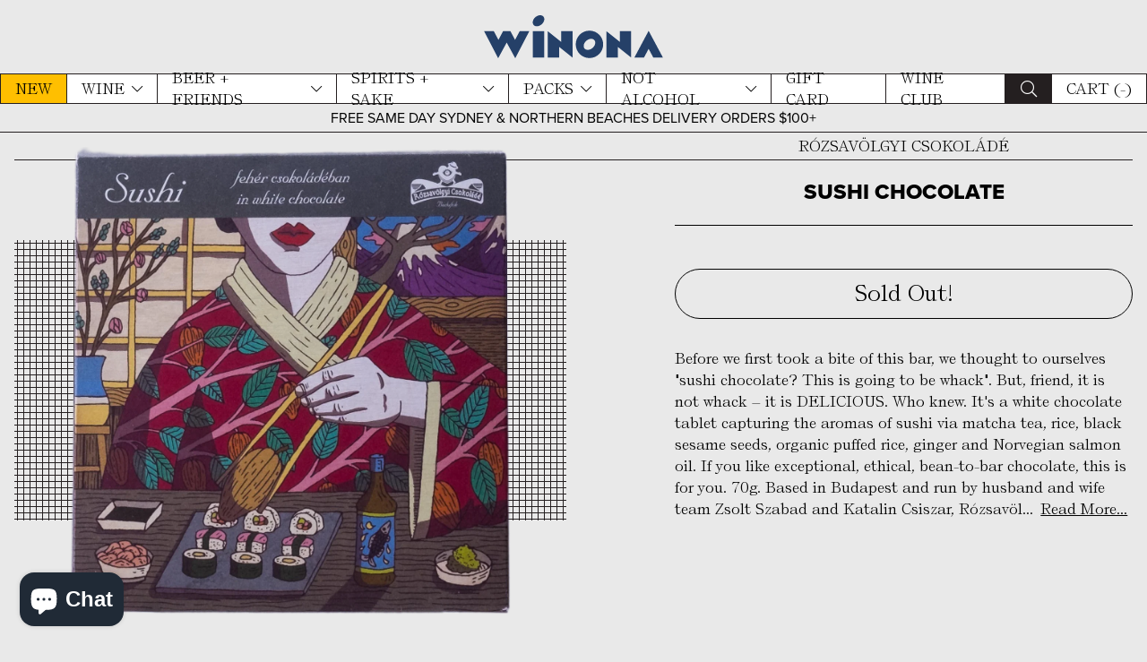

--- FILE ---
content_type: text/html; charset=utf-8
request_url: https://winonawine.com/products/rozsavolgyi-csokolade-sushi-chocolate
body_size: 17549
content:
<!DOCTYPE html>
<html>
  <head>
    <meta charset="utf-8">
    <meta http-equiv="X-UA-Compatible" content="IE=edge,chrome=1">
    <meta name="viewport" content="width=device-width, initial-scale=1">
    <meta name="facebook-domain-verification" content="def7wwbtdkm70kxhv5uhywq82jyyye">
    <title>Rózsavölgyi Csokoládé - Sushi Chocolate</title>
    
<meta property="og:site_name" content="Winona Wine">
<meta property="og:url" content="https://winonawine.com/products/rozsavolgyi-csokolade-sushi-chocolate">
<meta property="og:title" content="Rózsavölgyi Csokoládé - Sushi Chocolate">
<meta property="og:type" content="product">
<meta property="og:description" content="Before we first took a bite of this bar, we thought to ourselves &quot;sushi chocolate? This is going to be whack&quot;. But, friend, it is not whack – it is DELICIOUS. Who knew. It&#39;s a white chocolate tablet capturing the aromas of sushi via matcha tea, rice, black sesame seeds, organic puffed rice, ginger and Norvegian salmon "><meta property="og:price:amount" content="15.00">
<meta property="og:price:currency" content="AUD"><meta property="og:image" content="http://winonawine.com/cdn/shop/products/Winona-Wine-Rozsavolgyi-Csokolade-Sushi-Chocolate-Rozsavolgyi-Csokolade-Food-Stuff_1200x1200.png?v=1701677336">
<meta property="og:image:secure_url" content="https://winonawine.com/cdn/shop/products/Winona-Wine-Rozsavolgyi-Csokolade-Sushi-Chocolate-Rozsavolgyi-Csokolade-Food-Stuff_1200x1200.png?v=1701677336">
<meta name="twitter:card" content="summary_large_image">
<meta name="twitter:title" content="Rózsavölgyi Csokoládé - Sushi Chocolate">
<meta name="twitter:description" content="Before we first took a bite of this bar, we thought to ourselves &quot;sushi chocolate? This is going to be whack&quot;. But, friend, it is not whack – it is DELICIOUS. Who knew. It&#39;s a white chocolate tablet capturing the aromas of sushi via matcha tea, rice, black sesame seeds, organic puffed rice, ginger and Norvegian salmon ">
    
    <link rel="stylesheet" href="https://use.typekit.net/mib3ljs.css">
    
<style>
  @font-face {
  	font-family: 'Sales Event';
  	font-weight: 400;
  	src: url(//winonawine.com/cdn/shop/t/34/assets/salesevent.woff2?v=2724770383142569301652945546) format('woff2'), url(//winonawine.com/cdn/shop/t/34/assets/salesevent.woff?v=113583884510159733261652945545) format('woff');
  }
  
  @font-face {
  	font-family: 'Self Modern';
  	font-weight: 400;
  	src: url(//winonawine.com/cdn/shop/t/34/assets/selfmodern.woff2?v=55156576014544760181652945544) format('woff2'), url(//winonawine.com/cdn/shop/t/34/assets/selfmodern.woff?v=175098245659517415001652945551) format('woff');
  }
  
  @font-face {
  	font-family: 'Main Feature JNL';
  	font-weight: 400;
  	src: url(//winonawine.com/cdn/shop/t/34/assets/mainfeaturejnl.woff2?v=166584603024176151871652945548) format('woff2'), url(//winonawine.com/cdn/shop/t/34/assets/mainfeaturejnl.woff?v=52383058741717604271652945542) format('woff');
  }
</style>
    
    <link href="//winonawine.com/cdn/shop/t/34/assets/vendor.css?v=103017140095525267391733115865" rel="stylesheet" type="text/css" media="all" />
    
    <link href="//winonawine.com/cdn/shop/t/34/assets/app.css?v=5366441884380527561733115864" rel="stylesheet" type="text/css" media="all" />
    
    
<script>
  var siteSettings = {"over18_title":"Are you over 18 years of age?","over18_label":"Yes I am. I am able to produce, at delivery, a document that verifies their identity and age. No Alcohol can be sold or supplied to anyone under 18. It’s against the law. Same day deliveries will not be left unless the purchaser can be identified and age verified.","authority_title":"Authority to Leave?","authority_label":"Leave in a safe place (Cannot leave for same day orders)","giftmessage_title":"Gift message or delivery instruction?","giftmessage_label":"Yes, I would like to add a message or instruction","cartmessage":"\u003cp\u003eFree Shipping On All Orders Over $199\u003c\/p\u003e","suggestedproduct_title":"Suggested for you","suggested_product":"linengiftbag","address":"\u003cp\u003eSHOP 9\u003cbr\/\u003e2-14 PITTWATER ROAD\u003cbr\/\u003eMANLY NSW 2095\u003c\/p\u003e","map_url":"https:\/\/goo.gl\/maps\/yuePHfgYcN7gErNs8","phone_number":"(02) 9977 3460","hero_image":"\/\/winonawine.com\/cdn\/shop\/files\/Winona_Shop_Image.jpg?v=1613223120","hours_title":"Open 7 Days","opening_hours":"\u003cp\u003e\u003c\/p\u003e\u003cp\u003eMonday: 12pm to 8pm\u003c\/p\u003e\u003cp\u003eTuesday - Saturday: 10am to 9pm\u003c\/p\u003e\u003cp\u003eSunday: 10am to 8pm\u003c\/p\u003e","hours_custom_label_1":"","hours_custom_value_1":"","hours_custom_label_2":"","hours_custom_value_2":"","hours_custom_label_3":"","hours_custom_value_3":"","footer_left_title":"Always Was, Always Will Be","footer_left_content":"\u003cp\u003eWe acknowledge the Traditional Owners of the land on which Winona stands, the Cannalgal and Kayimai people, and pay our respects to Elders past, present and emerging.\u003c\/p\u003e","footer_right_title":"Liquor License # LIQP770017250","footer_right_content":"\u003cp\u003eWinona supports the responsible service of alcohol. No Alcohol can be sold or supplied to anyone under 18. It’s against the law.\u003c\/p\u003e","winona_forever_nitty_gritty":"\u003cp\u003eOrder before the 10th of the month to receive that month's pack; order after the 10th and you'll get the following month's pack. Packs are delivered the first week of every month. Recurring payments will be made on the 1st of each month. \u003c\/p\u003e\u003cp\u003e \u003c\/p\u003e\u003cp\u003ePause \/ cancel \/ change your subscription any time by emailing \u003ca href=\"mailto:hello@winonawine.com\" target=\"_blank\"\u003ehello@winonawine.com\u003c\/a\u003e\u003c\/p\u003e\u003cp\u003e \u003c\/p\u003e\u003cp\u003e10% off wine or beer in store and online, valid only while you are an active Vins or Tins subscriber (not valid during pauses).\u003c\/p\u003e","product_additional_info_enabled":false,"product_additional_info_title":"","product_additional_info":"","social--instagram--url":"https:\/\/www.instagram.com\/winona_wine\/","social--facebook--url":"https:\/\/www.facebook.com\/winonawinemanly\/","social--youtube--url":"","social--vimeo--url":"","social--pinterest--url":"","social--twitter--url":"","social--share-image":null,"checkout_logo_image":"\/\/winonawine.com\/cdn\/shop\/files\/WW-Winona-Branding-Logo-Primary-_yellow.png?v=1696391506","checkout_logo_position":"left","checkout_logo_size":"medium","checkout_body_background_color":"#fff","checkout_input_background_color_mode":"white","checkout_sidebar_background_color":"#fafafa","checkout_heading_font":"-apple-system, BlinkMacSystemFont, 'Segoe UI', Roboto, Helvetica, Arial, sans-serif, 'Apple Color Emoji', 'Segoe UI Emoji', 'Segoe UI Symbol'","checkout_body_font":"-apple-system, BlinkMacSystemFont, 'Segoe UI', Roboto, Helvetica, Arial, sans-serif, 'Apple Color Emoji', 'Segoe UI Emoji', 'Segoe UI Symbol'","checkout_accent_color":"#1878b9","checkout_button_color":"#1878b9","checkout_error_color":"#e22120","hours_mon":"10AM - 8PM","hours_tue":"10AM - 8PM","hours_wed":"10AM - 8PM","hours_thur":"10AM - 9PM","hours_fri":"10AM - 9PM","hours_sat":"10AM - 9PM","hours_sun":"10AM - 8PM","customer_layout":"customer_area"}
  var cart_json = {"note":null,"attributes":{},"original_total_price":0,"total_price":0,"total_discount":0,"total_weight":0.0,"item_count":0,"items":[],"requires_shipping":false,"currency":"AUD","items_subtotal_price":0,"cart_level_discount_applications":[],"checkout_charge_amount":0}
  
  	var current_product = {"id":6973462380720,"title":"Rózsavölgyi Csokoládé - Sushi Chocolate","handle":"rozsavolgyi-csokolade-sushi-chocolate","description":"\u003cp\u003eBefore we first took a bite of this bar, we thought to ourselves \"sushi chocolate? This is going to be whack\". But, friend, it is not whack – it is DELICIOUS. Who knew. It's a white chocolate tablet capturing the aromas of sushi via matcha tea, rice, black sesame seeds, organic puffed rice, ginger and Norvegian salmon oil. If you like exceptional, ethical, bean-to-bar chocolate, this is for you. 70g.\u003c\/p\u003e\n\u003cp\u003eBased in Budapest and run by husband and wife team Zsolt Szabad and Katalin Csiszar, Rózsavölgyi Csokoládé has been hand crafting chocolate for over 15 years. They are chocolate artists. Each bar is moulded to look like a traditional fireplace tile and hand wrapped in beautiful recycled craft paper.\u003c\/p\u003e","published_at":"2023-12-04T20:07:00+11:00","created_at":"2021-11-19T10:14:01+11:00","vendor":"Rózsavölgyi Csokoládé","type":"Food Stuff","tags":["Chocolate","Food Stuff","type_Sweet","Variety_Chocolate","Xmas21"],"price":1500,"price_min":1500,"price_max":1500,"available":false,"price_varies":false,"compare_at_price":null,"compare_at_price_min":0,"compare_at_price_max":0,"compare_at_price_varies":false,"variants":[{"id":40960084934832,"title":"Default Title","option1":"Default Title","option2":null,"option3":null,"sku":"5999885346622","requires_shipping":true,"taxable":true,"featured_image":null,"available":false,"name":"Rózsavölgyi Csokoládé - Sushi Chocolate","public_title":null,"options":["Default Title"],"price":1500,"weight":0,"compare_at_price":null,"inventory_management":"shopify","barcode":"","requires_selling_plan":false,"selling_plan_allocations":[]}],"images":["\/\/winonawine.com\/cdn\/shop\/products\/Winona-Wine-Rozsavolgyi-Csokolade-Sushi-Chocolate-Rozsavolgyi-Csokolade-Food-Stuff.png?v=1701677336"],"featured_image":"\/\/winonawine.com\/cdn\/shop\/products\/Winona-Wine-Rozsavolgyi-Csokolade-Sushi-Chocolate-Rozsavolgyi-Csokolade-Food-Stuff.png?v=1701677336","options":["Title"],"media":[{"alt":"Rózsavölgyi Csokoládé - Sushi Chocolate","id":22890240409776,"position":1,"preview_image":{"aspect_ratio":0.943,"height":1500,"width":1414,"src":"\/\/winonawine.com\/cdn\/shop\/products\/Winona-Wine-Rozsavolgyi-Csokolade-Sushi-Chocolate-Rozsavolgyi-Csokolade-Food-Stuff.png?v=1701677336"},"aspect_ratio":0.943,"height":1500,"media_type":"image","src":"\/\/winonawine.com\/cdn\/shop\/products\/Winona-Wine-Rozsavolgyi-Csokolade-Sushi-Chocolate-Rozsavolgyi-Csokolade-Food-Stuff.png?v=1701677336","width":1414}],"requires_selling_plan":false,"selling_plan_groups":[],"content":"\u003cp\u003eBefore we first took a bite of this bar, we thought to ourselves \"sushi chocolate? This is going to be whack\". But, friend, it is not whack – it is DELICIOUS. Who knew. It's a white chocolate tablet capturing the aromas of sushi via matcha tea, rice, black sesame seeds, organic puffed rice, ginger and Norvegian salmon oil. If you like exceptional, ethical, bean-to-bar chocolate, this is for you. 70g.\u003c\/p\u003e\n\u003cp\u003eBased in Budapest and run by husband and wife team Zsolt Szabad and Katalin Csiszar, Rózsavölgyi Csokoládé has been hand crafting chocolate for over 15 years. They are chocolate artists. Each bar is moulded to look like a traditional fireplace tile and hand wrapped in beautiful recycled craft paper.\u003c\/p\u003e"}
  
  
  var suggestedProduct = {"id":6105093996720,"title":"Linen Bottle Gift Bag","handle":"linengiftbag","description":"\u003cp\u003eWine is awkward to wrap, we all know it. Say goodbye to those tacky newsagent cardboard gift bags and hello to this lovely linen wine bag with cotton rope drawstring. Use it for your baguettes afterwards, oui oui. \u003c\/p\u003e","published_at":"2023-12-28T10:11:47+11:00","created_at":"2020-11-30T07:43:18+11:00","vendor":"WINONA","type":"Objects","tags":["Gift","Object","Objects","ObjectsReport"],"price":600,"price_min":600,"price_max":600,"available":true,"price_varies":false,"compare_at_price":null,"compare_at_price_min":0,"compare_at_price_max":0,"compare_at_price_varies":false,"variants":[{"id":37646529855664,"title":"Default Title","option1":"Default Title","option2":null,"option3":null,"sku":"13912","requires_shipping":true,"taxable":true,"featured_image":null,"available":true,"name":"Linen Bottle Gift Bag","public_title":null,"options":["Default Title"],"price":600,"weight":0,"compare_at_price":null,"inventory_management":"shopify","barcode":"","requires_selling_plan":false,"selling_plan_allocations":[]}],"images":["\/\/winonawine.com\/cdn\/shop\/products\/Winona-Wine-Linen-Gift-Bag-WINONA-Objects.jpg?v=1629718386","\/\/winonawine.com\/cdn\/shop\/products\/Winona-Wine-Linen-Gift-Bag-WINONA-Objects-2.jpg?v=1687767226"],"featured_image":"\/\/winonawine.com\/cdn\/shop\/products\/Winona-Wine-Linen-Gift-Bag-WINONA-Objects.jpg?v=1629718386","options":["Title"],"media":[{"alt":null,"id":21874468946096,"position":1,"preview_image":{"aspect_ratio":1.0,"height":1500,"width":1500,"src":"\/\/winonawine.com\/cdn\/shop\/products\/Winona-Wine-Linen-Gift-Bag-WINONA-Objects.jpg?v=1629718386"},"aspect_ratio":1.0,"height":1500,"media_type":"image","src":"\/\/winonawine.com\/cdn\/shop\/products\/Winona-Wine-Linen-Gift-Bag-WINONA-Objects.jpg?v=1629718386","width":1500},{"alt":null,"id":21874469208240,"position":2,"preview_image":{"aspect_ratio":1.0,"height":1500,"width":1500,"src":"\/\/winonawine.com\/cdn\/shop\/products\/Winona-Wine-Linen-Gift-Bag-WINONA-Objects-2.jpg?v=1687767226"},"aspect_ratio":1.0,"height":1500,"media_type":"image","src":"\/\/winonawine.com\/cdn\/shop\/products\/Winona-Wine-Linen-Gift-Bag-WINONA-Objects-2.jpg?v=1687767226","width":1500}],"requires_selling_plan":false,"selling_plan_groups":[],"content":"\u003cp\u003eWine is awkward to wrap, we all know it. Say goodbye to those tacky newsagent cardboard gift bags and hello to this lovely linen wine bag with cotton rope drawstring. Use it for your baguettes afterwards, oui oui. \u003c\/p\u003e"}
  window.moneyFormat = "${{amount}}"
</script>
    
    <script src="//winonawine.com/cdn/shop/t/34/assets/app.js?v=126488548164274213881733115865" defer crossorigin></script>
    <script>window.performance && window.performance.mark && window.performance.mark('shopify.content_for_header.start');</script><meta name="google-site-verification" content="yWds9wQC-6R2n2tO6nnHEYZKBQT4It70mEQUx5G0ngk">
<meta id="shopify-digital-wallet" name="shopify-digital-wallet" content="/1542160430/digital_wallets/dialog">
<meta name="shopify-checkout-api-token" content="a7229e4348e7b5bcca5bbc661303b3cd">
<meta id="in-context-paypal-metadata" data-shop-id="1542160430" data-venmo-supported="false" data-environment="production" data-locale="en_US" data-paypal-v4="true" data-currency="AUD">
<link rel="alternate" type="application/json+oembed" href="https://winonawine.com/products/rozsavolgyi-csokolade-sushi-chocolate.oembed">
<script async="async" src="/checkouts/internal/preloads.js?locale=en-AU"></script>
<link rel="preconnect" href="https://shop.app" crossorigin="anonymous">
<script async="async" src="https://shop.app/checkouts/internal/preloads.js?locale=en-AU&shop_id=1542160430" crossorigin="anonymous"></script>
<script id="apple-pay-shop-capabilities" type="application/json">{"shopId":1542160430,"countryCode":"AU","currencyCode":"AUD","merchantCapabilities":["supports3DS"],"merchantId":"gid:\/\/shopify\/Shop\/1542160430","merchantName":"Winona Wine","requiredBillingContactFields":["postalAddress","email","phone"],"requiredShippingContactFields":["postalAddress","email","phone"],"shippingType":"shipping","supportedNetworks":["visa","masterCard","amex","jcb"],"total":{"type":"pending","label":"Winona Wine","amount":"1.00"},"shopifyPaymentsEnabled":true,"supportsSubscriptions":true}</script>
<script id="shopify-features" type="application/json">{"accessToken":"a7229e4348e7b5bcca5bbc661303b3cd","betas":["rich-media-storefront-analytics"],"domain":"winonawine.com","predictiveSearch":true,"shopId":1542160430,"locale":"en"}</script>
<script>var Shopify = Shopify || {};
Shopify.shop = "winona-wine.myshopify.com";
Shopify.locale = "en";
Shopify.currency = {"active":"AUD","rate":"1.0"};
Shopify.country = "AU";
Shopify.theme = {"name":"Rockethouse — Winona Wine (LIVE)","id":129816527024,"schema_name":"ShopifyKit starter theme","schema_version":"1.0.0","theme_store_id":null,"role":"main"};
Shopify.theme.handle = "null";
Shopify.theme.style = {"id":null,"handle":null};
Shopify.cdnHost = "winonawine.com/cdn";
Shopify.routes = Shopify.routes || {};
Shopify.routes.root = "/";</script>
<script type="module">!function(o){(o.Shopify=o.Shopify||{}).modules=!0}(window);</script>
<script>!function(o){function n(){var o=[];function n(){o.push(Array.prototype.slice.apply(arguments))}return n.q=o,n}var t=o.Shopify=o.Shopify||{};t.loadFeatures=n(),t.autoloadFeatures=n()}(window);</script>
<script>
  window.ShopifyPay = window.ShopifyPay || {};
  window.ShopifyPay.apiHost = "shop.app\/pay";
  window.ShopifyPay.redirectState = null;
</script>
<script id="shop-js-analytics" type="application/json">{"pageType":"product"}</script>
<script defer="defer" async type="module" src="//winonawine.com/cdn/shopifycloud/shop-js/modules/v2/client.init-shop-cart-sync_IZsNAliE.en.esm.js"></script>
<script defer="defer" async type="module" src="//winonawine.com/cdn/shopifycloud/shop-js/modules/v2/chunk.common_0OUaOowp.esm.js"></script>
<script type="module">
  await import("//winonawine.com/cdn/shopifycloud/shop-js/modules/v2/client.init-shop-cart-sync_IZsNAliE.en.esm.js");
await import("//winonawine.com/cdn/shopifycloud/shop-js/modules/v2/chunk.common_0OUaOowp.esm.js");

  window.Shopify.SignInWithShop?.initShopCartSync?.({"fedCMEnabled":true,"windoidEnabled":true});

</script>
<script>
  window.Shopify = window.Shopify || {};
  if (!window.Shopify.featureAssets) window.Shopify.featureAssets = {};
  window.Shopify.featureAssets['shop-js'] = {"shop-cart-sync":["modules/v2/client.shop-cart-sync_DLOhI_0X.en.esm.js","modules/v2/chunk.common_0OUaOowp.esm.js"],"init-fed-cm":["modules/v2/client.init-fed-cm_C6YtU0w6.en.esm.js","modules/v2/chunk.common_0OUaOowp.esm.js"],"shop-button":["modules/v2/client.shop-button_BCMx7GTG.en.esm.js","modules/v2/chunk.common_0OUaOowp.esm.js"],"shop-cash-offers":["modules/v2/client.shop-cash-offers_BT26qb5j.en.esm.js","modules/v2/chunk.common_0OUaOowp.esm.js","modules/v2/chunk.modal_CGo_dVj3.esm.js"],"init-windoid":["modules/v2/client.init-windoid_B9PkRMql.en.esm.js","modules/v2/chunk.common_0OUaOowp.esm.js"],"init-shop-email-lookup-coordinator":["modules/v2/client.init-shop-email-lookup-coordinator_DZkqjsbU.en.esm.js","modules/v2/chunk.common_0OUaOowp.esm.js"],"shop-toast-manager":["modules/v2/client.shop-toast-manager_Di2EnuM7.en.esm.js","modules/v2/chunk.common_0OUaOowp.esm.js"],"shop-login-button":["modules/v2/client.shop-login-button_BtqW_SIO.en.esm.js","modules/v2/chunk.common_0OUaOowp.esm.js","modules/v2/chunk.modal_CGo_dVj3.esm.js"],"avatar":["modules/v2/client.avatar_BTnouDA3.en.esm.js"],"pay-button":["modules/v2/client.pay-button_CWa-C9R1.en.esm.js","modules/v2/chunk.common_0OUaOowp.esm.js"],"init-shop-cart-sync":["modules/v2/client.init-shop-cart-sync_IZsNAliE.en.esm.js","modules/v2/chunk.common_0OUaOowp.esm.js"],"init-customer-accounts":["modules/v2/client.init-customer-accounts_DenGwJTU.en.esm.js","modules/v2/client.shop-login-button_BtqW_SIO.en.esm.js","modules/v2/chunk.common_0OUaOowp.esm.js","modules/v2/chunk.modal_CGo_dVj3.esm.js"],"init-shop-for-new-customer-accounts":["modules/v2/client.init-shop-for-new-customer-accounts_JdHXxpS9.en.esm.js","modules/v2/client.shop-login-button_BtqW_SIO.en.esm.js","modules/v2/chunk.common_0OUaOowp.esm.js","modules/v2/chunk.modal_CGo_dVj3.esm.js"],"init-customer-accounts-sign-up":["modules/v2/client.init-customer-accounts-sign-up_D6__K_p8.en.esm.js","modules/v2/client.shop-login-button_BtqW_SIO.en.esm.js","modules/v2/chunk.common_0OUaOowp.esm.js","modules/v2/chunk.modal_CGo_dVj3.esm.js"],"checkout-modal":["modules/v2/client.checkout-modal_C_ZQDY6s.en.esm.js","modules/v2/chunk.common_0OUaOowp.esm.js","modules/v2/chunk.modal_CGo_dVj3.esm.js"],"shop-follow-button":["modules/v2/client.shop-follow-button_XetIsj8l.en.esm.js","modules/v2/chunk.common_0OUaOowp.esm.js","modules/v2/chunk.modal_CGo_dVj3.esm.js"],"lead-capture":["modules/v2/client.lead-capture_DvA72MRN.en.esm.js","modules/v2/chunk.common_0OUaOowp.esm.js","modules/v2/chunk.modal_CGo_dVj3.esm.js"],"shop-login":["modules/v2/client.shop-login_ClXNxyh6.en.esm.js","modules/v2/chunk.common_0OUaOowp.esm.js","modules/v2/chunk.modal_CGo_dVj3.esm.js"],"payment-terms":["modules/v2/client.payment-terms_CNlwjfZz.en.esm.js","modules/v2/chunk.common_0OUaOowp.esm.js","modules/v2/chunk.modal_CGo_dVj3.esm.js"]};
</script>
<script>(function() {
  var isLoaded = false;
  function asyncLoad() {
    if (isLoaded) return;
    isLoaded = true;
    var urls = ["https:\/\/assets1.adroll.com\/shopify\/latest\/j\/shopify_rolling_bootstrap_v2.js?adroll_adv_id=OG3VCAVUFBGOTEPXJMILH3\u0026adroll_pix_id=A7JCW72ETZFGZMHEA77NYQ\u0026shop=winona-wine.myshopify.com","https:\/\/cdn.nfcube.com\/instafeed-ace4a5a177ae93fd316ee833e6433fb0.js?shop=winona-wine.myshopify.com","https:\/\/sbzstag.cirkleinc.com\/?shop=winona-wine.myshopify.com","https:\/\/services.blend-ai.com\/pulse?shop=winona-wine.myshopify.com"];
    for (var i = 0; i < urls.length; i++) {
      var s = document.createElement('script');
      s.type = 'text/javascript';
      s.async = true;
      s.src = urls[i];
      var x = document.getElementsByTagName('script')[0];
      x.parentNode.insertBefore(s, x);
    }
  };
  if(window.attachEvent) {
    window.attachEvent('onload', asyncLoad);
  } else {
    window.addEventListener('load', asyncLoad, false);
  }
})();</script>
<script id="__st">var __st={"a":1542160430,"offset":39600,"reqid":"23660291-a8f0-4f29-bfc7-aea508fe3378-1768445717","pageurl":"winonawine.com\/products\/rozsavolgyi-csokolade-sushi-chocolate","u":"8a0fd0ac50fb","p":"product","rtyp":"product","rid":6973462380720};</script>
<script>window.ShopifyPaypalV4VisibilityTracking = true;</script>
<script id="captcha-bootstrap">!function(){'use strict';const t='contact',e='account',n='new_comment',o=[[t,t],['blogs',n],['comments',n],[t,'customer']],c=[[e,'customer_login'],[e,'guest_login'],[e,'recover_customer_password'],[e,'create_customer']],r=t=>t.map((([t,e])=>`form[action*='/${t}']:not([data-nocaptcha='true']) input[name='form_type'][value='${e}']`)).join(','),a=t=>()=>t?[...document.querySelectorAll(t)].map((t=>t.form)):[];function s(){const t=[...o],e=r(t);return a(e)}const i='password',u='form_key',d=['recaptcha-v3-token','g-recaptcha-response','h-captcha-response',i],f=()=>{try{return window.sessionStorage}catch{return}},m='__shopify_v',_=t=>t.elements[u];function p(t,e,n=!1){try{const o=window.sessionStorage,c=JSON.parse(o.getItem(e)),{data:r}=function(t){const{data:e,action:n}=t;return t[m]||n?{data:e,action:n}:{data:t,action:n}}(c);for(const[e,n]of Object.entries(r))t.elements[e]&&(t.elements[e].value=n);n&&o.removeItem(e)}catch(o){console.error('form repopulation failed',{error:o})}}const l='form_type',E='cptcha';function T(t){t.dataset[E]=!0}const w=window,h=w.document,L='Shopify',v='ce_forms',y='captcha';let A=!1;((t,e)=>{const n=(g='f06e6c50-85a8-45c8-87d0-21a2b65856fe',I='https://cdn.shopify.com/shopifycloud/storefront-forms-hcaptcha/ce_storefront_forms_captcha_hcaptcha.v1.5.2.iife.js',D={infoText:'Protected by hCaptcha',privacyText:'Privacy',termsText:'Terms'},(t,e,n)=>{const o=w[L][v],c=o.bindForm;if(c)return c(t,g,e,D).then(n);var r;o.q.push([[t,g,e,D],n]),r=I,A||(h.body.append(Object.assign(h.createElement('script'),{id:'captcha-provider',async:!0,src:r})),A=!0)});var g,I,D;w[L]=w[L]||{},w[L][v]=w[L][v]||{},w[L][v].q=[],w[L][y]=w[L][y]||{},w[L][y].protect=function(t,e){n(t,void 0,e),T(t)},Object.freeze(w[L][y]),function(t,e,n,w,h,L){const[v,y,A,g]=function(t,e,n){const i=e?o:[],u=t?c:[],d=[...i,...u],f=r(d),m=r(i),_=r(d.filter((([t,e])=>n.includes(e))));return[a(f),a(m),a(_),s()]}(w,h,L),I=t=>{const e=t.target;return e instanceof HTMLFormElement?e:e&&e.form},D=t=>v().includes(t);t.addEventListener('submit',(t=>{const e=I(t);if(!e)return;const n=D(e)&&!e.dataset.hcaptchaBound&&!e.dataset.recaptchaBound,o=_(e),c=g().includes(e)&&(!o||!o.value);(n||c)&&t.preventDefault(),c&&!n&&(function(t){try{if(!f())return;!function(t){const e=f();if(!e)return;const n=_(t);if(!n)return;const o=n.value;o&&e.removeItem(o)}(t);const e=Array.from(Array(32),(()=>Math.random().toString(36)[2])).join('');!function(t,e){_(t)||t.append(Object.assign(document.createElement('input'),{type:'hidden',name:u})),t.elements[u].value=e}(t,e),function(t,e){const n=f();if(!n)return;const o=[...t.querySelectorAll(`input[type='${i}']`)].map((({name:t})=>t)),c=[...d,...o],r={};for(const[a,s]of new FormData(t).entries())c.includes(a)||(r[a]=s);n.setItem(e,JSON.stringify({[m]:1,action:t.action,data:r}))}(t,e)}catch(e){console.error('failed to persist form',e)}}(e),e.submit())}));const S=(t,e)=>{t&&!t.dataset[E]&&(n(t,e.some((e=>e===t))),T(t))};for(const o of['focusin','change'])t.addEventListener(o,(t=>{const e=I(t);D(e)&&S(e,y())}));const B=e.get('form_key'),M=e.get(l),P=B&&M;t.addEventListener('DOMContentLoaded',(()=>{const t=y();if(P)for(const e of t)e.elements[l].value===M&&p(e,B);[...new Set([...A(),...v().filter((t=>'true'===t.dataset.shopifyCaptcha))])].forEach((e=>S(e,t)))}))}(h,new URLSearchParams(w.location.search),n,t,e,['guest_login'])})(!0,!0)}();</script>
<script integrity="sha256-4kQ18oKyAcykRKYeNunJcIwy7WH5gtpwJnB7kiuLZ1E=" data-source-attribution="shopify.loadfeatures" defer="defer" src="//winonawine.com/cdn/shopifycloud/storefront/assets/storefront/load_feature-a0a9edcb.js" crossorigin="anonymous"></script>
<script crossorigin="anonymous" defer="defer" src="//winonawine.com/cdn/shopifycloud/storefront/assets/shopify_pay/storefront-65b4c6d7.js?v=20250812"></script>
<script data-source-attribution="shopify.dynamic_checkout.dynamic.init">var Shopify=Shopify||{};Shopify.PaymentButton=Shopify.PaymentButton||{isStorefrontPortableWallets:!0,init:function(){window.Shopify.PaymentButton.init=function(){};var t=document.createElement("script");t.src="https://winonawine.com/cdn/shopifycloud/portable-wallets/latest/portable-wallets.en.js",t.type="module",document.head.appendChild(t)}};
</script>
<script data-source-attribution="shopify.dynamic_checkout.buyer_consent">
  function portableWalletsHideBuyerConsent(e){var t=document.getElementById("shopify-buyer-consent"),n=document.getElementById("shopify-subscription-policy-button");t&&n&&(t.classList.add("hidden"),t.setAttribute("aria-hidden","true"),n.removeEventListener("click",e))}function portableWalletsShowBuyerConsent(e){var t=document.getElementById("shopify-buyer-consent"),n=document.getElementById("shopify-subscription-policy-button");t&&n&&(t.classList.remove("hidden"),t.removeAttribute("aria-hidden"),n.addEventListener("click",e))}window.Shopify?.PaymentButton&&(window.Shopify.PaymentButton.hideBuyerConsent=portableWalletsHideBuyerConsent,window.Shopify.PaymentButton.showBuyerConsent=portableWalletsShowBuyerConsent);
</script>
<script data-source-attribution="shopify.dynamic_checkout.cart.bootstrap">document.addEventListener("DOMContentLoaded",(function(){function t(){return document.querySelector("shopify-accelerated-checkout-cart, shopify-accelerated-checkout")}if(t())Shopify.PaymentButton.init();else{new MutationObserver((function(e,n){t()&&(Shopify.PaymentButton.init(),n.disconnect())})).observe(document.body,{childList:!0,subtree:!0})}}));
</script>
<link id="shopify-accelerated-checkout-styles" rel="stylesheet" media="screen" href="https://winonawine.com/cdn/shopifycloud/portable-wallets/latest/accelerated-checkout-backwards-compat.css" crossorigin="anonymous">
<style id="shopify-accelerated-checkout-cart">
        #shopify-buyer-consent {
  margin-top: 1em;
  display: inline-block;
  width: 100%;
}

#shopify-buyer-consent.hidden {
  display: none;
}

#shopify-subscription-policy-button {
  background: none;
  border: none;
  padding: 0;
  text-decoration: underline;
  font-size: inherit;
  cursor: pointer;
}

#shopify-subscription-policy-button::before {
  box-shadow: none;
}

      </style>

<script>window.performance && window.performance.mark && window.performance.mark('shopify.content_for_header.end');</script>
    
    
    
    <link rel="shortcut icon" href="//winonawine.com/cdn/shop/t/34/assets/favicon.png?v=152749174078075056281652945543" type="image/png">
  <!-- BEGIN app block: shopify://apps/klaviyo-email-marketing-sms/blocks/klaviyo-onsite-embed/2632fe16-c075-4321-a88b-50b567f42507 -->












  <script async src="https://static.klaviyo.com/onsite/js/WnamR9/klaviyo.js?company_id=WnamR9"></script>
  <script>!function(){if(!window.klaviyo){window._klOnsite=window._klOnsite||[];try{window.klaviyo=new Proxy({},{get:function(n,i){return"push"===i?function(){var n;(n=window._klOnsite).push.apply(n,arguments)}:function(){for(var n=arguments.length,o=new Array(n),w=0;w<n;w++)o[w]=arguments[w];var t="function"==typeof o[o.length-1]?o.pop():void 0,e=new Promise((function(n){window._klOnsite.push([i].concat(o,[function(i){t&&t(i),n(i)}]))}));return e}}})}catch(n){window.klaviyo=window.klaviyo||[],window.klaviyo.push=function(){var n;(n=window._klOnsite).push.apply(n,arguments)}}}}();</script>

  
    <script id="viewed_product">
      if (item == null) {
        var _learnq = _learnq || [];

        var MetafieldReviews = null
        var MetafieldYotpoRating = null
        var MetafieldYotpoCount = null
        var MetafieldLooxRating = null
        var MetafieldLooxCount = null
        var okendoProduct = null
        var okendoProductReviewCount = null
        var okendoProductReviewAverageValue = null
        try {
          // The following fields are used for Customer Hub recently viewed in order to add reviews.
          // This information is not part of __kla_viewed. Instead, it is part of __kla_viewed_reviewed_items
          MetafieldReviews = {};
          MetafieldYotpoRating = null
          MetafieldYotpoCount = null
          MetafieldLooxRating = null
          MetafieldLooxCount = null

          okendoProduct = null
          // If the okendo metafield is not legacy, it will error, which then requires the new json formatted data
          if (okendoProduct && 'error' in okendoProduct) {
            okendoProduct = null
          }
          okendoProductReviewCount = okendoProduct ? okendoProduct.reviewCount : null
          okendoProductReviewAverageValue = okendoProduct ? okendoProduct.reviewAverageValue : null
        } catch (error) {
          console.error('Error in Klaviyo onsite reviews tracking:', error);
        }

        var item = {
          Name: "Rózsavölgyi Csokoládé - Sushi Chocolate",
          ProductID: 6973462380720,
          Categories: ["Chocolate","Not Alcohol"],
          ImageURL: "https://winonawine.com/cdn/shop/products/Winona-Wine-Rozsavolgyi-Csokolade-Sushi-Chocolate-Rozsavolgyi-Csokolade-Food-Stuff_grande.png?v=1701677336",
          URL: "https://winonawine.com/products/rozsavolgyi-csokolade-sushi-chocolate",
          Brand: "Rózsavölgyi Csokoládé",
          Price: "$15.00",
          Value: "15.00",
          CompareAtPrice: "$0.00"
        };
        _learnq.push(['track', 'Viewed Product', item]);
        _learnq.push(['trackViewedItem', {
          Title: item.Name,
          ItemId: item.ProductID,
          Categories: item.Categories,
          ImageUrl: item.ImageURL,
          Url: item.URL,
          Metadata: {
            Brand: item.Brand,
            Price: item.Price,
            Value: item.Value,
            CompareAtPrice: item.CompareAtPrice
          },
          metafields:{
            reviews: MetafieldReviews,
            yotpo:{
              rating: MetafieldYotpoRating,
              count: MetafieldYotpoCount,
            },
            loox:{
              rating: MetafieldLooxRating,
              count: MetafieldLooxCount,
            },
            okendo: {
              rating: okendoProductReviewAverageValue,
              count: okendoProductReviewCount,
            }
          }
        }]);
      }
    </script>
  




  <script>
    window.klaviyoReviewsProductDesignMode = false
  </script>







<!-- END app block --><script src="https://cdn.shopify.com/extensions/7bc9bb47-adfa-4267-963e-cadee5096caf/inbox-1252/assets/inbox-chat-loader.js" type="text/javascript" defer="defer"></script>
<link rel="canonical" href="https://winonawine.com/products/rozsavolgyi-csokolade-sushi-chocolate">
<link href="https://monorail-edge.shopifysvc.com" rel="dns-prefetch">
<script>(function(){if ("sendBeacon" in navigator && "performance" in window) {try {var session_token_from_headers = performance.getEntriesByType('navigation')[0].serverTiming.find(x => x.name == '_s').description;} catch {var session_token_from_headers = undefined;}var session_cookie_matches = document.cookie.match(/_shopify_s=([^;]*)/);var session_token_from_cookie = session_cookie_matches && session_cookie_matches.length === 2 ? session_cookie_matches[1] : "";var session_token = session_token_from_headers || session_token_from_cookie || "";function handle_abandonment_event(e) {var entries = performance.getEntries().filter(function(entry) {return /monorail-edge.shopifysvc.com/.test(entry.name);});if (!window.abandonment_tracked && entries.length === 0) {window.abandonment_tracked = true;var currentMs = Date.now();var navigation_start = performance.timing.navigationStart;var payload = {shop_id: 1542160430,url: window.location.href,navigation_start,duration: currentMs - navigation_start,session_token,page_type: "product"};window.navigator.sendBeacon("https://monorail-edge.shopifysvc.com/v1/produce", JSON.stringify({schema_id: "online_store_buyer_site_abandonment/1.1",payload: payload,metadata: {event_created_at_ms: currentMs,event_sent_at_ms: currentMs}}));}}window.addEventListener('pagehide', handle_abandonment_event);}}());</script>
<script id="web-pixels-manager-setup">(function e(e,d,r,n,o){if(void 0===o&&(o={}),!Boolean(null===(a=null===(i=window.Shopify)||void 0===i?void 0:i.analytics)||void 0===a?void 0:a.replayQueue)){var i,a;window.Shopify=window.Shopify||{};var t=window.Shopify;t.analytics=t.analytics||{};var s=t.analytics;s.replayQueue=[],s.publish=function(e,d,r){return s.replayQueue.push([e,d,r]),!0};try{self.performance.mark("wpm:start")}catch(e){}var l=function(){var e={modern:/Edge?\/(1{2}[4-9]|1[2-9]\d|[2-9]\d{2}|\d{4,})\.\d+(\.\d+|)|Firefox\/(1{2}[4-9]|1[2-9]\d|[2-9]\d{2}|\d{4,})\.\d+(\.\d+|)|Chrom(ium|e)\/(9{2}|\d{3,})\.\d+(\.\d+|)|(Maci|X1{2}).+ Version\/(15\.\d+|(1[6-9]|[2-9]\d|\d{3,})\.\d+)([,.]\d+|)( \(\w+\)|)( Mobile\/\w+|) Safari\/|Chrome.+OPR\/(9{2}|\d{3,})\.\d+\.\d+|(CPU[ +]OS|iPhone[ +]OS|CPU[ +]iPhone|CPU IPhone OS|CPU iPad OS)[ +]+(15[._]\d+|(1[6-9]|[2-9]\d|\d{3,})[._]\d+)([._]\d+|)|Android:?[ /-](13[3-9]|1[4-9]\d|[2-9]\d{2}|\d{4,})(\.\d+|)(\.\d+|)|Android.+Firefox\/(13[5-9]|1[4-9]\d|[2-9]\d{2}|\d{4,})\.\d+(\.\d+|)|Android.+Chrom(ium|e)\/(13[3-9]|1[4-9]\d|[2-9]\d{2}|\d{4,})\.\d+(\.\d+|)|SamsungBrowser\/([2-9]\d|\d{3,})\.\d+/,legacy:/Edge?\/(1[6-9]|[2-9]\d|\d{3,})\.\d+(\.\d+|)|Firefox\/(5[4-9]|[6-9]\d|\d{3,})\.\d+(\.\d+|)|Chrom(ium|e)\/(5[1-9]|[6-9]\d|\d{3,})\.\d+(\.\d+|)([\d.]+$|.*Safari\/(?![\d.]+ Edge\/[\d.]+$))|(Maci|X1{2}).+ Version\/(10\.\d+|(1[1-9]|[2-9]\d|\d{3,})\.\d+)([,.]\d+|)( \(\w+\)|)( Mobile\/\w+|) Safari\/|Chrome.+OPR\/(3[89]|[4-9]\d|\d{3,})\.\d+\.\d+|(CPU[ +]OS|iPhone[ +]OS|CPU[ +]iPhone|CPU IPhone OS|CPU iPad OS)[ +]+(10[._]\d+|(1[1-9]|[2-9]\d|\d{3,})[._]\d+)([._]\d+|)|Android:?[ /-](13[3-9]|1[4-9]\d|[2-9]\d{2}|\d{4,})(\.\d+|)(\.\d+|)|Mobile Safari.+OPR\/([89]\d|\d{3,})\.\d+\.\d+|Android.+Firefox\/(13[5-9]|1[4-9]\d|[2-9]\d{2}|\d{4,})\.\d+(\.\d+|)|Android.+Chrom(ium|e)\/(13[3-9]|1[4-9]\d|[2-9]\d{2}|\d{4,})\.\d+(\.\d+|)|Android.+(UC? ?Browser|UCWEB|U3)[ /]?(15\.([5-9]|\d{2,})|(1[6-9]|[2-9]\d|\d{3,})\.\d+)\.\d+|SamsungBrowser\/(5\.\d+|([6-9]|\d{2,})\.\d+)|Android.+MQ{2}Browser\/(14(\.(9|\d{2,})|)|(1[5-9]|[2-9]\d|\d{3,})(\.\d+|))(\.\d+|)|K[Aa][Ii]OS\/(3\.\d+|([4-9]|\d{2,})\.\d+)(\.\d+|)/},d=e.modern,r=e.legacy,n=navigator.userAgent;return n.match(d)?"modern":n.match(r)?"legacy":"unknown"}(),u="modern"===l?"modern":"legacy",c=(null!=n?n:{modern:"",legacy:""})[u],f=function(e){return[e.baseUrl,"/wpm","/b",e.hashVersion,"modern"===e.buildTarget?"m":"l",".js"].join("")}({baseUrl:d,hashVersion:r,buildTarget:u}),m=function(e){var d=e.version,r=e.bundleTarget,n=e.surface,o=e.pageUrl,i=e.monorailEndpoint;return{emit:function(e){var a=e.status,t=e.errorMsg,s=(new Date).getTime(),l=JSON.stringify({metadata:{event_sent_at_ms:s},events:[{schema_id:"web_pixels_manager_load/3.1",payload:{version:d,bundle_target:r,page_url:o,status:a,surface:n,error_msg:t},metadata:{event_created_at_ms:s}}]});if(!i)return console&&console.warn&&console.warn("[Web Pixels Manager] No Monorail endpoint provided, skipping logging."),!1;try{return self.navigator.sendBeacon.bind(self.navigator)(i,l)}catch(e){}var u=new XMLHttpRequest;try{return u.open("POST",i,!0),u.setRequestHeader("Content-Type","text/plain"),u.send(l),!0}catch(e){return console&&console.warn&&console.warn("[Web Pixels Manager] Got an unhandled error while logging to Monorail."),!1}}}}({version:r,bundleTarget:l,surface:e.surface,pageUrl:self.location.href,monorailEndpoint:e.monorailEndpoint});try{o.browserTarget=l,function(e){var d=e.src,r=e.async,n=void 0===r||r,o=e.onload,i=e.onerror,a=e.sri,t=e.scriptDataAttributes,s=void 0===t?{}:t,l=document.createElement("script"),u=document.querySelector("head"),c=document.querySelector("body");if(l.async=n,l.src=d,a&&(l.integrity=a,l.crossOrigin="anonymous"),s)for(var f in s)if(Object.prototype.hasOwnProperty.call(s,f))try{l.dataset[f]=s[f]}catch(e){}if(o&&l.addEventListener("load",o),i&&l.addEventListener("error",i),u)u.appendChild(l);else{if(!c)throw new Error("Did not find a head or body element to append the script");c.appendChild(l)}}({src:f,async:!0,onload:function(){if(!function(){var e,d;return Boolean(null===(d=null===(e=window.Shopify)||void 0===e?void 0:e.analytics)||void 0===d?void 0:d.initialized)}()){var d=window.webPixelsManager.init(e)||void 0;if(d){var r=window.Shopify.analytics;r.replayQueue.forEach((function(e){var r=e[0],n=e[1],o=e[2];d.publishCustomEvent(r,n,o)})),r.replayQueue=[],r.publish=d.publishCustomEvent,r.visitor=d.visitor,r.initialized=!0}}},onerror:function(){return m.emit({status:"failed",errorMsg:"".concat(f," has failed to load")})},sri:function(e){var d=/^sha384-[A-Za-z0-9+/=]+$/;return"string"==typeof e&&d.test(e)}(c)?c:"",scriptDataAttributes:o}),m.emit({status:"loading"})}catch(e){m.emit({status:"failed",errorMsg:(null==e?void 0:e.message)||"Unknown error"})}}})({shopId: 1542160430,storefrontBaseUrl: "https://winonawine.com",extensionsBaseUrl: "https://extensions.shopifycdn.com/cdn/shopifycloud/web-pixels-manager",monorailEndpoint: "https://monorail-edge.shopifysvc.com/unstable/produce_batch",surface: "storefront-renderer",enabledBetaFlags: ["2dca8a86"],webPixelsConfigList: [{"id":"1248919728","configuration":"{\"accountID\":\"WnamR9\",\"webPixelConfig\":\"eyJlbmFibGVBZGRlZFRvQ2FydEV2ZW50cyI6IHRydWV9\"}","eventPayloadVersion":"v1","runtimeContext":"STRICT","scriptVersion":"524f6c1ee37bacdca7657a665bdca589","type":"APP","apiClientId":123074,"privacyPurposes":["ANALYTICS","MARKETING"],"dataSharingAdjustments":{"protectedCustomerApprovalScopes":["read_customer_address","read_customer_email","read_customer_name","read_customer_personal_data","read_customer_phone"]}},{"id":"1197867184","configuration":"{\"SHOP\": \"winona-wine.myshopify.com\"}","eventPayloadVersion":"v1","runtimeContext":"STRICT","scriptVersion":"88a4eae30551978f6b27136e26fc60bc","type":"APP","apiClientId":3940487,"privacyPurposes":["ANALYTICS","MARKETING","SALE_OF_DATA"],"dataSharingAdjustments":{"protectedCustomerApprovalScopes":["read_customer_address","read_customer_email","read_customer_name","read_customer_personal_data","read_customer_phone"]}},{"id":"446759088","configuration":"{\"config\":\"{\\\"pixel_id\\\":\\\"AW-11369233835\\\",\\\"target_country\\\":\\\"AU\\\",\\\"gtag_events\\\":[{\\\"type\\\":\\\"begin_checkout\\\",\\\"action_label\\\":\\\"AW-11369233835\\\/GJrMCMbf6uoYEKv7oq0q\\\"},{\\\"type\\\":\\\"search\\\",\\\"action_label\\\":\\\"AW-11369233835\\\/4Yc4CMDf6uoYEKv7oq0q\\\"},{\\\"type\\\":\\\"view_item\\\",\\\"action_label\\\":[\\\"AW-11369233835\\\/BxRxCL3f6uoYEKv7oq0q\\\",\\\"MC-BBHXQWNR8T\\\"]},{\\\"type\\\":\\\"purchase\\\",\\\"action_label\\\":[\\\"AW-11369233835\\\/tA0UCLff6uoYEKv7oq0q\\\",\\\"MC-BBHXQWNR8T\\\"]},{\\\"type\\\":\\\"page_view\\\",\\\"action_label\\\":[\\\"AW-11369233835\\\/zrpdCLrf6uoYEKv7oq0q\\\",\\\"MC-BBHXQWNR8T\\\"]},{\\\"type\\\":\\\"add_payment_info\\\",\\\"action_label\\\":\\\"AW-11369233835\\\/ZPc8CMnf6uoYEKv7oq0q\\\"},{\\\"type\\\":\\\"add_to_cart\\\",\\\"action_label\\\":\\\"AW-11369233835\\\/PP4bCMPf6uoYEKv7oq0q\\\"}],\\\"enable_monitoring_mode\\\":false}\"}","eventPayloadVersion":"v1","runtimeContext":"OPEN","scriptVersion":"b2a88bafab3e21179ed38636efcd8a93","type":"APP","apiClientId":1780363,"privacyPurposes":[],"dataSharingAdjustments":{"protectedCustomerApprovalScopes":["read_customer_address","read_customer_email","read_customer_name","read_customer_personal_data","read_customer_phone"]}},{"id":"114688176","configuration":"{\"pixel_id\":\"338310053837860\",\"pixel_type\":\"facebook_pixel\",\"metaapp_system_user_token\":\"-\"}","eventPayloadVersion":"v1","runtimeContext":"OPEN","scriptVersion":"ca16bc87fe92b6042fbaa3acc2fbdaa6","type":"APP","apiClientId":2329312,"privacyPurposes":["ANALYTICS","MARKETING","SALE_OF_DATA"],"dataSharingAdjustments":{"protectedCustomerApprovalScopes":["read_customer_address","read_customer_email","read_customer_name","read_customer_personal_data","read_customer_phone"]}},{"id":"72941744","eventPayloadVersion":"v1","runtimeContext":"LAX","scriptVersion":"1","type":"CUSTOM","privacyPurposes":["ANALYTICS"],"name":"Google Analytics tag (migrated)"},{"id":"shopify-app-pixel","configuration":"{}","eventPayloadVersion":"v1","runtimeContext":"STRICT","scriptVersion":"0450","apiClientId":"shopify-pixel","type":"APP","privacyPurposes":["ANALYTICS","MARKETING"]},{"id":"shopify-custom-pixel","eventPayloadVersion":"v1","runtimeContext":"LAX","scriptVersion":"0450","apiClientId":"shopify-pixel","type":"CUSTOM","privacyPurposes":["ANALYTICS","MARKETING"]}],isMerchantRequest: false,initData: {"shop":{"name":"Winona Wine","paymentSettings":{"currencyCode":"AUD"},"myshopifyDomain":"winona-wine.myshopify.com","countryCode":"AU","storefrontUrl":"https:\/\/winonawine.com"},"customer":null,"cart":null,"checkout":null,"productVariants":[{"price":{"amount":15.0,"currencyCode":"AUD"},"product":{"title":"Rózsavölgyi Csokoládé - Sushi Chocolate","vendor":"Rózsavölgyi Csokoládé","id":"6973462380720","untranslatedTitle":"Rózsavölgyi Csokoládé - Sushi Chocolate","url":"\/products\/rozsavolgyi-csokolade-sushi-chocolate","type":"Food Stuff"},"id":"40960084934832","image":{"src":"\/\/winonawine.com\/cdn\/shop\/products\/Winona-Wine-Rozsavolgyi-Csokolade-Sushi-Chocolate-Rozsavolgyi-Csokolade-Food-Stuff.png?v=1701677336"},"sku":"5999885346622","title":"Default Title","untranslatedTitle":"Default Title"}],"purchasingCompany":null},},"https://winonawine.com/cdn","7cecd0b6w90c54c6cpe92089d5m57a67346",{"modern":"","legacy":""},{"shopId":"1542160430","storefrontBaseUrl":"https:\/\/winonawine.com","extensionBaseUrl":"https:\/\/extensions.shopifycdn.com\/cdn\/shopifycloud\/web-pixels-manager","surface":"storefront-renderer","enabledBetaFlags":"[\"2dca8a86\"]","isMerchantRequest":"false","hashVersion":"7cecd0b6w90c54c6cpe92089d5m57a67346","publish":"custom","events":"[[\"page_viewed\",{}],[\"product_viewed\",{\"productVariant\":{\"price\":{\"amount\":15.0,\"currencyCode\":\"AUD\"},\"product\":{\"title\":\"Rózsavölgyi Csokoládé - Sushi Chocolate\",\"vendor\":\"Rózsavölgyi Csokoládé\",\"id\":\"6973462380720\",\"untranslatedTitle\":\"Rózsavölgyi Csokoládé - Sushi Chocolate\",\"url\":\"\/products\/rozsavolgyi-csokolade-sushi-chocolate\",\"type\":\"Food Stuff\"},\"id\":\"40960084934832\",\"image\":{\"src\":\"\/\/winonawine.com\/cdn\/shop\/products\/Winona-Wine-Rozsavolgyi-Csokolade-Sushi-Chocolate-Rozsavolgyi-Csokolade-Food-Stuff.png?v=1701677336\"},\"sku\":\"5999885346622\",\"title\":\"Default Title\",\"untranslatedTitle\":\"Default Title\"}}]]"});</script><script>
  window.ShopifyAnalytics = window.ShopifyAnalytics || {};
  window.ShopifyAnalytics.meta = window.ShopifyAnalytics.meta || {};
  window.ShopifyAnalytics.meta.currency = 'AUD';
  var meta = {"product":{"id":6973462380720,"gid":"gid:\/\/shopify\/Product\/6973462380720","vendor":"Rózsavölgyi Csokoládé","type":"Food Stuff","handle":"rozsavolgyi-csokolade-sushi-chocolate","variants":[{"id":40960084934832,"price":1500,"name":"Rózsavölgyi Csokoládé - Sushi Chocolate","public_title":null,"sku":"5999885346622"}],"remote":false},"page":{"pageType":"product","resourceType":"product","resourceId":6973462380720,"requestId":"23660291-a8f0-4f29-bfc7-aea508fe3378-1768445717"}};
  for (var attr in meta) {
    window.ShopifyAnalytics.meta[attr] = meta[attr];
  }
</script>
<script class="analytics">
  (function () {
    var customDocumentWrite = function(content) {
      var jquery = null;

      if (window.jQuery) {
        jquery = window.jQuery;
      } else if (window.Checkout && window.Checkout.$) {
        jquery = window.Checkout.$;
      }

      if (jquery) {
        jquery('body').append(content);
      }
    };

    var hasLoggedConversion = function(token) {
      if (token) {
        return document.cookie.indexOf('loggedConversion=' + token) !== -1;
      }
      return false;
    }

    var setCookieIfConversion = function(token) {
      if (token) {
        var twoMonthsFromNow = new Date(Date.now());
        twoMonthsFromNow.setMonth(twoMonthsFromNow.getMonth() + 2);

        document.cookie = 'loggedConversion=' + token + '; expires=' + twoMonthsFromNow;
      }
    }

    var trekkie = window.ShopifyAnalytics.lib = window.trekkie = window.trekkie || [];
    if (trekkie.integrations) {
      return;
    }
    trekkie.methods = [
      'identify',
      'page',
      'ready',
      'track',
      'trackForm',
      'trackLink'
    ];
    trekkie.factory = function(method) {
      return function() {
        var args = Array.prototype.slice.call(arguments);
        args.unshift(method);
        trekkie.push(args);
        return trekkie;
      };
    };
    for (var i = 0; i < trekkie.methods.length; i++) {
      var key = trekkie.methods[i];
      trekkie[key] = trekkie.factory(key);
    }
    trekkie.load = function(config) {
      trekkie.config = config || {};
      trekkie.config.initialDocumentCookie = document.cookie;
      var first = document.getElementsByTagName('script')[0];
      var script = document.createElement('script');
      script.type = 'text/javascript';
      script.onerror = function(e) {
        var scriptFallback = document.createElement('script');
        scriptFallback.type = 'text/javascript';
        scriptFallback.onerror = function(error) {
                var Monorail = {
      produce: function produce(monorailDomain, schemaId, payload) {
        var currentMs = new Date().getTime();
        var event = {
          schema_id: schemaId,
          payload: payload,
          metadata: {
            event_created_at_ms: currentMs,
            event_sent_at_ms: currentMs
          }
        };
        return Monorail.sendRequest("https://" + monorailDomain + "/v1/produce", JSON.stringify(event));
      },
      sendRequest: function sendRequest(endpointUrl, payload) {
        // Try the sendBeacon API
        if (window && window.navigator && typeof window.navigator.sendBeacon === 'function' && typeof window.Blob === 'function' && !Monorail.isIos12()) {
          var blobData = new window.Blob([payload], {
            type: 'text/plain'
          });

          if (window.navigator.sendBeacon(endpointUrl, blobData)) {
            return true;
          } // sendBeacon was not successful

        } // XHR beacon

        var xhr = new XMLHttpRequest();

        try {
          xhr.open('POST', endpointUrl);
          xhr.setRequestHeader('Content-Type', 'text/plain');
          xhr.send(payload);
        } catch (e) {
          console.log(e);
        }

        return false;
      },
      isIos12: function isIos12() {
        return window.navigator.userAgent.lastIndexOf('iPhone; CPU iPhone OS 12_') !== -1 || window.navigator.userAgent.lastIndexOf('iPad; CPU OS 12_') !== -1;
      }
    };
    Monorail.produce('monorail-edge.shopifysvc.com',
      'trekkie_storefront_load_errors/1.1',
      {shop_id: 1542160430,
      theme_id: 129816527024,
      app_name: "storefront",
      context_url: window.location.href,
      source_url: "//winonawine.com/cdn/s/trekkie.storefront.55c6279c31a6628627b2ba1c5ff367020da294e2.min.js"});

        };
        scriptFallback.async = true;
        scriptFallback.src = '//winonawine.com/cdn/s/trekkie.storefront.55c6279c31a6628627b2ba1c5ff367020da294e2.min.js';
        first.parentNode.insertBefore(scriptFallback, first);
      };
      script.async = true;
      script.src = '//winonawine.com/cdn/s/trekkie.storefront.55c6279c31a6628627b2ba1c5ff367020da294e2.min.js';
      first.parentNode.insertBefore(script, first);
    };
    trekkie.load(
      {"Trekkie":{"appName":"storefront","development":false,"defaultAttributes":{"shopId":1542160430,"isMerchantRequest":null,"themeId":129816527024,"themeCityHash":"3353420134380408539","contentLanguage":"en","currency":"AUD","eventMetadataId":"585ff139-9ab5-41da-a4e2-89096c67ba89"},"isServerSideCookieWritingEnabled":true,"monorailRegion":"shop_domain","enabledBetaFlags":["65f19447"]},"Session Attribution":{},"S2S":{"facebookCapiEnabled":true,"source":"trekkie-storefront-renderer","apiClientId":580111}}
    );

    var loaded = false;
    trekkie.ready(function() {
      if (loaded) return;
      loaded = true;

      window.ShopifyAnalytics.lib = window.trekkie;

      var originalDocumentWrite = document.write;
      document.write = customDocumentWrite;
      try { window.ShopifyAnalytics.merchantGoogleAnalytics.call(this); } catch(error) {};
      document.write = originalDocumentWrite;

      window.ShopifyAnalytics.lib.page(null,{"pageType":"product","resourceType":"product","resourceId":6973462380720,"requestId":"23660291-a8f0-4f29-bfc7-aea508fe3378-1768445717","shopifyEmitted":true});

      var match = window.location.pathname.match(/checkouts\/(.+)\/(thank_you|post_purchase)/)
      var token = match? match[1]: undefined;
      if (!hasLoggedConversion(token)) {
        setCookieIfConversion(token);
        window.ShopifyAnalytics.lib.track("Viewed Product",{"currency":"AUD","variantId":40960084934832,"productId":6973462380720,"productGid":"gid:\/\/shopify\/Product\/6973462380720","name":"Rózsavölgyi Csokoládé - Sushi Chocolate","price":"15.00","sku":"5999885346622","brand":"Rózsavölgyi Csokoládé","variant":null,"category":"Food Stuff","nonInteraction":true,"remote":false},undefined,undefined,{"shopifyEmitted":true});
      window.ShopifyAnalytics.lib.track("monorail:\/\/trekkie_storefront_viewed_product\/1.1",{"currency":"AUD","variantId":40960084934832,"productId":6973462380720,"productGid":"gid:\/\/shopify\/Product\/6973462380720","name":"Rózsavölgyi Csokoládé - Sushi Chocolate","price":"15.00","sku":"5999885346622","brand":"Rózsavölgyi Csokoládé","variant":null,"category":"Food Stuff","nonInteraction":true,"remote":false,"referer":"https:\/\/winonawine.com\/products\/rozsavolgyi-csokolade-sushi-chocolate"});
      }
    });


        var eventsListenerScript = document.createElement('script');
        eventsListenerScript.async = true;
        eventsListenerScript.src = "//winonawine.com/cdn/shopifycloud/storefront/assets/shop_events_listener-3da45d37.js";
        document.getElementsByTagName('head')[0].appendChild(eventsListenerScript);

})();</script>
  <script>
  if (!window.ga || (window.ga && typeof window.ga !== 'function')) {
    window.ga = function ga() {
      (window.ga.q = window.ga.q || []).push(arguments);
      if (window.Shopify && window.Shopify.analytics && typeof window.Shopify.analytics.publish === 'function') {
        window.Shopify.analytics.publish("ga_stub_called", {}, {sendTo: "google_osp_migration"});
      }
      console.error("Shopify's Google Analytics stub called with:", Array.from(arguments), "\nSee https://help.shopify.com/manual/promoting-marketing/pixels/pixel-migration#google for more information.");
    };
    if (window.Shopify && window.Shopify.analytics && typeof window.Shopify.analytics.publish === 'function') {
      window.Shopify.analytics.publish("ga_stub_initialized", {}, {sendTo: "google_osp_migration"});
    }
  }
</script>
<script
  defer
  src="https://winonawine.com/cdn/shopifycloud/perf-kit/shopify-perf-kit-3.0.3.min.js"
  data-application="storefront-renderer"
  data-shop-id="1542160430"
  data-render-region="gcp-us-central1"
  data-page-type="product"
  data-theme-instance-id="129816527024"
  data-theme-name="ShopifyKit starter theme"
  data-theme-version="1.0.0"
  data-monorail-region="shop_domain"
  data-resource-timing-sampling-rate="10"
  data-shs="true"
  data-shs-beacon="true"
  data-shs-export-with-fetch="true"
  data-shs-logs-sample-rate="1"
  data-shs-beacon-endpoint="https://winonawine.com/api/collect"
></script>
</head>
  <body class="template-" id="rozsavolgyi-csokolade-sushi-chocolate" data-template="product">
    <div id="app">
      <div class="nav-overlay"></div>
      <header>
        <div class="logo-bar mx-auto"><a class="aspect-w-4 aspect-h-1 w-full" href="/"><img class="object-contain object-center" id="logo" src="//winonawine.com/cdn/shop/t/34/assets/logo.svg?v=158117578638507641501652945543" alt="Winona Wine"></a></div>
      </header>
      <nav>
        <div class="nav-bar">
          <div class="mobile-nav-toggle"><i class="fal fa-bars"></i></div>
          <div class="nav-links">
            <div class="nav-link"><a class="link-element bg-yellow" href="/collections/latest-and-greatest">New</a></div>
            
            
            
            
            <div class="nav-link parent ">
              <div class="link-element"><span>Wine</span><span class="go-arrow"><i class="fal fa-chevron-right desktopnav:hidden"></i><i class="fal fa-chevron-down mobilenav:hidden"></i></span></div>
              <div class="sub-nav-links">
                
                <a class="link-element " href="/collections/natural-wine"> <span>All</span><span class="go-arrow">&rarr;</span></a>
                
                <a class="link-element " href="/collections/winona-forever"> <span>Wine Club</span><span class="go-arrow">&rarr;</span></a>
                
                <a class="link-element " href="/collections/red-1"> <span>Red</span><span class="go-arrow">&rarr;</span></a>
                
                <a class="link-element " href="/collections/orange-wine"> <span>Orange</span><span class="go-arrow">&rarr;</span></a>
                
                <a class="link-element " href="/collections/rose-wine"> <span>Rosé</span><span class="go-arrow">&rarr;</span></a>
                
                <a class="link-element " href="/collections/natural-white-wine"> <span>White</span><span class="go-arrow">&rarr;</span></a>
                
                <a class="link-element " href="/collections/sparkling"> <span>Sparkling</span><span class="go-arrow">&rarr;</span></a>
                
                <a class="link-element " href="/collections/premium-wine"> <span>Rare + Big</span><span class="go-arrow">&rarr;</span></a>
                
                <a class="link-element subnav-back-trigger"><span>&larr; Wine</span></a>
              </div>
            </div>
            
            
            
            
            
            
            <div class="nav-link parent ">
              <div class="link-element"><span>Beer + Friends</span><span class="go-arrow"><i class="fal fa-chevron-right desktopnav:hidden"></i><i class="fal fa-chevron-down mobilenav:hidden"></i></span></div>
              <div class="sub-nav-links">
                
                <a class="link-element " href="/collections/beer-1"> <span>Beer</span><span class="go-arrow">&rarr;</span></a>
                
                <a class="link-element " href="/collections/cider"> <span>Cider</span><span class="go-arrow">&rarr;</span></a>
                
                <a class="link-element " href="/collections/seltzers"> <span>Hard Seltzer</span><span class="go-arrow">&rarr;</span></a>
                
                <a class="link-element subnav-back-trigger"><span>&larr; Beer + Friends</span></a>
              </div>
            </div>
            
            
            
            
            
            
            <div class="nav-link parent ">
              <div class="link-element"><span>Spirits + Sake</span><span class="go-arrow"><i class="fal fa-chevron-right desktopnav:hidden"></i><i class="fal fa-chevron-down mobilenav:hidden"></i></span></div>
              <div class="sub-nav-links">
                
                <a class="link-element " href="/collections/spirits"> <span>All</span><span class="go-arrow">&rarr;</span></a>
                
                <a class="link-element " href="/collections/gin"> <span>Gin</span><span class="go-arrow">&rarr;</span></a>
                
                <a class="link-element " href="/collections/tequila-mezcal"> <span>Tequila + Mezcal</span><span class="go-arrow">&rarr;</span></a>
                
                <a class="link-element " href="/collections/sake"> <span>Sake</span><span class="go-arrow">&rarr;</span></a>
                
                <a class="link-element " href="/collections/whisky"> <span>Whisky</span><span class="go-arrow">&rarr;</span></a>
                
                <a class="link-element " href="/collections/spirits"> <span>More</span><span class="go-arrow">&rarr;</span></a>
                
                <a class="link-element subnav-back-trigger"><span>&larr; Spirits + Sake</span></a>
              </div>
            </div>
            
            
            
            
            
            
            <div class="nav-link parent ">
              <div class="link-element"><span>Packs</span><span class="go-arrow"><i class="fal fa-chevron-right desktopnav:hidden"></i><i class="fal fa-chevron-down mobilenav:hidden"></i></span></div>
              <div class="sub-nav-links">
                
                <a class="link-element " href="/collections/winona-packs"> <span>Packs</span><span class="go-arrow">&rarr;</span></a>
                
                <a class="link-element " href="/collections/winona-forever"> <span>Wine Club</span><span class="go-arrow">&rarr;</span></a>
                
                <a class="link-element subnav-back-trigger"><span>&larr; Packs</span></a>
              </div>
            </div>
            
            
            
            
            
            
            <div class="nav-link parent ">
              <div class="link-element"><span>Not Alcohol</span><span class="go-arrow"><i class="fal fa-chevron-right desktopnav:hidden"></i><i class="fal fa-chevron-down mobilenav:hidden"></i></span></div>
              <div class="sub-nav-links">
                
                <a class="link-element " href="/collections/gifts"> <span>All</span><span class="go-arrow">&rarr;</span></a>
                
                <a class="link-element " href="/collections/objects"> <span>Objects + Merch</span><span class="go-arrow">&rarr;</span></a>
                
                <a class="link-element " href="/collections/food-1"> <span>Food</span><span class="go-arrow">&rarr;</span></a>
                
                <a class="link-element " href="/collections/non-alcoholic"> <span>Alcohol-Free Drinks</span><span class="go-arrow">&rarr;</span></a>
                
                <a class="link-element subnav-back-trigger"><span>&larr; Not Alcohol</span></a>
              </div>
            </div>
            
            
            
            
            
            
            <div class="nav-link "><a class="link-element" href="/pages/gift-card">Gift Card</a></div>
            
            
            
            
            
            
            <div class="nav-link "><a class="link-element" href="/collections/winona-forever">Wine Club</a></div>
            
            
            
            
          </div>
          <div class="nav-controls">
            <site-search :open="searchOpen"></site-search>
            <cart-status></cart-status>
          </div>
        </div>
      </nav>
      <shopping-cart class="mini-cart" :items="cart.cartItems"></shopping-cart>
      <div id="shopify-section-announcement" class="shopify-section announcement-section">


<div class="announcement-bar" data-speed="3000">
  
  
  <div class="announcement ">
    <div class="announcement-content"><p>10% Off Any 6+ Wines</p>			</div>
  </div>
  
  
  <div class="announcement ">
    <div class="announcement-content"><p>Free Same Day Sydney & Northern Beaches Delivery Orders $100+</p>			</div>
  </div>
  
  
  <div class="announcement ">
    <div class="announcement-content"><p>EXPRESS DELIVERY AVAILABLE</p>			</div>
  </div>
  
  
</div>



</div>
      
      <main role="main">
        



<div class="container product-page relative">
  <div class="product-vendor-title md:grid md:grid-cols-12 md:gap-4">
    <div class="flex text-center justify-center items-center md:col-span-5 md:col-start-8"><a href="/collections/vendors?q=Rózsavölgyi Csokoládé">Rózsavölgyi Csokoládé</a></div>
  </div>
  <div class="product-page-grid md:grid md:grid-cols-12 md:gap-4">
    <div class="product-image">
      <div class="product-image-inner">
        <div class="bg-grid" style="background-image: url(//winonawine.com/cdn/shop/t/34/assets/grid.png?v=97009530957431011591652945546)"></div>
        <img class="responsive-image__image product-hero object-contain" id="Image-30597793317040-" src="//winonawine.com/cdn/shop/products/Winona-Wine-Rozsavolgyi-Csokolade-Sushi-Chocolate-Rozsavolgyi-Csokolade-Food-Stuff_1200x.png?v=1701677336" data-src="" data-widths="[]" data-aspectratio="0.9426666666666667" data-sizes="auto" tabindex="-1" width="1414" height="1500" alt="Rózsavölgyi Csokoládé - Sushi Chocolate"/>
        
        
        
      </div>
    </div>
    <div class="product-detail">
      <div class="product-title">
        
        
        <h1>Sushi Chocolate</h1>
      </div>
      
      
      <div class="product-price">Sold Out!</div>
      
      
      <div class="product-description"> 
        <div class="product-meta mb-4">
          
          
          
          
          
          
          
          
          
          
          
          
          
          
          
          
        </div>
        <div x-data="{ readmore: false }">
          
          
          <h3 x-show="!readmore">Before we first took a bite of this bar, we thought to ourselves "sushi chocolate? This is going to be whack". But, friend, it is not whack – it is DELICIOUS. Who knew. It's a white chocolate tablet capturing the aromas of sushi via matcha tea, rice, black sesame seeds, organic puffed rice, ginger and Norvegian salmon oil. If you like exceptional, ethical, bean-to-bar chocolate, this is for you. 70g.
Based in Budapest and run by husband and wife team Zsolt Szabad and Katalin Csiszar, Rózsavöl...<span class="pl-2 cursor-pointer underline" x-on:click="readmore = true">Read&nbsp;More...</span></h3>
          <h3 x-show="readmore"><p>Before we first took a bite of this bar, we thought to ourselves "sushi chocolate? This is going to be whack". But, friend, it is not whack – it is DELICIOUS. Who knew. It's a white chocolate tablet capturing the aromas of sushi via matcha tea, rice, black sesame seeds, organic puffed rice, ginger and Norvegian salmon oil. If you like exceptional, ethical, bean-to-bar chocolate, this is for you. 70g.</p>
<p>Based in Budapest and run by husband and wife team Zsolt Szabad and Katalin Csiszar, Rózsavölgyi Csokoládé has been hand crafting chocolate for over 15 years. They are chocolate artists. Each bar is moulded to look like a traditional fireplace tile and hand wrapped in beautiful recycled craft paper.</p><span class="cursor-pointer underline" x-on:click="readmore = false">Read&nbsp;Less...</span></h3>
          
          
        </div>
      </div>
    </div>
  </div>
</div>
<div class="container product-page">
  <div id="shopify-section-product-recommendations" class="shopify-section">
<div class="product-recommendations" data-base-url="/recommendations/products" data-product-id="6973462380720" data-limit="4">
  
  
</div></div>
  
</div>


        
      </main>
      <div id="shopify-section-footer" class="shopify-section">
<footer>
  <div class="container">
    <div class="px-4 py-4">
      <div class="text-center py-4 mx-auto max-w-md">
        <p class="text-sm pb-2 font-headings uppercase">Sign up to our mailing list</p>
        <form class="email_signup font-headings klaviyo_gdpr_embed_R4PHjD" action="//manage.kmail-lists.com/subscriptions/subscribe" data-ajax-submit="//manage.kmail-lists.com/ajax/subscriptions/subscribe" method="GET" target="_blank" novalidate="novalidate">
          <div class="flex">
            <div class="input-wrap text-red rounded-tl-full rounded-bl-full flex bg-white">
              <input type="hidden" name="g" value="R4PHjD"/>
              <input type="hidden" name="$fields" value="first_name,last_name"/>
              <input class="py-2 px-4 w-full bg-transparent" placeholder="First Name" name="first_name"/>
              <input class="py-2 px-4 w-full bg-transparent with-btn" placeholder="Email Address*" name="email" id="k_id_email" required="required"/>
            </div>
            <button class="rounded-tr-full rounded-br-full bg-blue px-4 uppercase klaviyo_submit_button focus:outline-none" type="submit">Submit</button>
          </div>
          <div class="klaviyo_messages text-sm flex w-full justify-center uppercase">
            <div class="success_message py-4" style="display:none"></div>
            <div class="error_message text-red py-4" style="display:none"></div>
          </div>
        </form>
      </div>
      <div class="text-center self-center py-4 md:flex md:justify-center md:py-2">
        
        <a class="inline-block mx-2 md:mx-4" href="https://www.instagram.com/winona_wine/" target="_blank" alt="Follow us on Instagram"><i class="fab fa-instagram text-2xl"></i></a>
        
        
        
        <a class="inline-block mx-2 md:mx-4" href="https://www.facebook.com/winonawinemanly/" target="_blank" alt="Follow us on Facebook"><i class="fab fa-facebook-square text-2xl"></i></a>
        
        
      </div>
      <div class="text-center font-headings uppercase self-center md:text-right md:flex md:justify-center md:py-4">
        
        
        <div class="nav-link"><a class="hover:underline" href="/pages/about-new">About Us</a>
          
          <span class="font-extrabold px-4 mobile:hidden">·</span>
          
          
        </div>
        
        
        <div class="nav-link"><a class="hover:underline" href="/pages/contact">Contact</a>
          
          <span class="font-extrabold px-4 mobile:hidden">·</span>
          
          
        </div>
        
        
        <div class="nav-link"><a class="hover:underline" href="/pages/shipping-info">Shipping Info</a>
          
          <span class="font-extrabold px-4 mobile:hidden">·</span>
          
          
        </div>
        
        
        <div class="nav-link"><a class="hover:underline" href="/pages/privacy">Privacy</a>
          
          <span class="font-extrabold px-4 mobile:hidden">·</span>
          
          
        </div>
        
        
        <div class="nav-link"><a class="hover:underline" href="/pages/terms-conditions">Terms & Conditions</a>
          
          <span class="font-extrabold px-4 mobile:hidden">·</span>
          
          
        </div>
        
        
        <div class="nav-link"><a class="hover:underline" href="/account">Account</a>
          
          
        </div>
        
        
      </div>
      <div class="uppercase font-headings text-center py-2 gap md:grid md:grid-cols-2 md:gap-32">
        <div class="leading-snug text-xs py-2">
          <p class="underline">Always Was, Always Will Be</p>
          <p>We acknowledge the Traditional Owners of the land on which Winona stands, the Cannalgal and Kayimai people, and pay our respects to Elders past, present and emerging.</p>
          
        </div>
        <div class="leading-snug text-xs py-2">
          <p class="underline">Liquor License # LIQP770017250</p>
          <p>Winona supports the responsible service of alcohol. No Alcohol can be sold or supplied to anyone under 18. It’s against the law.</p>
          
        </div>
      </div>
    </div>
  </div>
</footer></div>
      
    </div>
    <script type="text/javascript" src="//www.klaviyo.com/media/js/public/klaviyo_subscribe.js"></script>
    <script type="text/javascript">
      KlaviyoSubscribe.attachToForms('.email_signup', {
      	hide_form_on_success: true,
      	success_message: "You're in! Keep an eye on your inbox for updates.",
      	extra_properties: {
      		$source: '$embed',
      		$method_type: "Klaviyo Form",
      		$method_id: 'embed',
      		$consent_version: 'Embed default text'
      	}
      });
      
      KlaviyoSubscribe.attachToForms('#mailnovaSignup', {
      	hide_form_on_success: true,
      	success_message: "You're in! Keep an eye on your inbox for updates.",
      	extra_properties: {
      		$source: '$embed',
      		$method_type: "Klaviyo Form",
      		$method_id: 'embed',
      		$consent_version: 'Embed default text'
      	},
      	success: function($form) {
      		console.log('form success, firing event')
      		const formSuccess = new Event('formSuccess')
      		window.dispatchEvent(formSuccess)
      	}
      });
      
    </script>
    <script type="text/javascript">
      // <![CDATA[
      (function (g, i, f, t, u, p, s) { g[u] = g[u] || function() { (g[u].q = g[u].q || []).push(arguments) }; p = i.createElement(f); p.async = 1; p.src = t; s = i.getElementsByTagName(f)[0]; s.parentNode.insertBefore(p, s); })(window, document, "script", "https://cdn.giftup.app/dist/gift-up.js", "giftup"); 
      // ]]>
    </script>
  <div id="shopify-block-Aajk0TllTV2lJZTdoT__15683396631634586217" class="shopify-block shopify-app-block"><script
  id="chat-button-container"
  data-horizontal-position=bottom_left
  data-vertical-position=lowest
  data-icon=chat_bubble
  data-text=chat_with_us
  data-color=#202a36
  data-secondary-color=#FFFFFF
  data-ternary-color=#6A6A6A
  
    data-greeting-message=%F0%9F%91%8B+Hello%21+
  
  data-domain=winonawine.com
  data-shop-domain=winonawine.com
  data-external-identifier=-JErpBEt_J4tZDCC3NHcLbyTSf3c7btCKo71XoNa72I
  
>
</script>


</div></body>
</html>